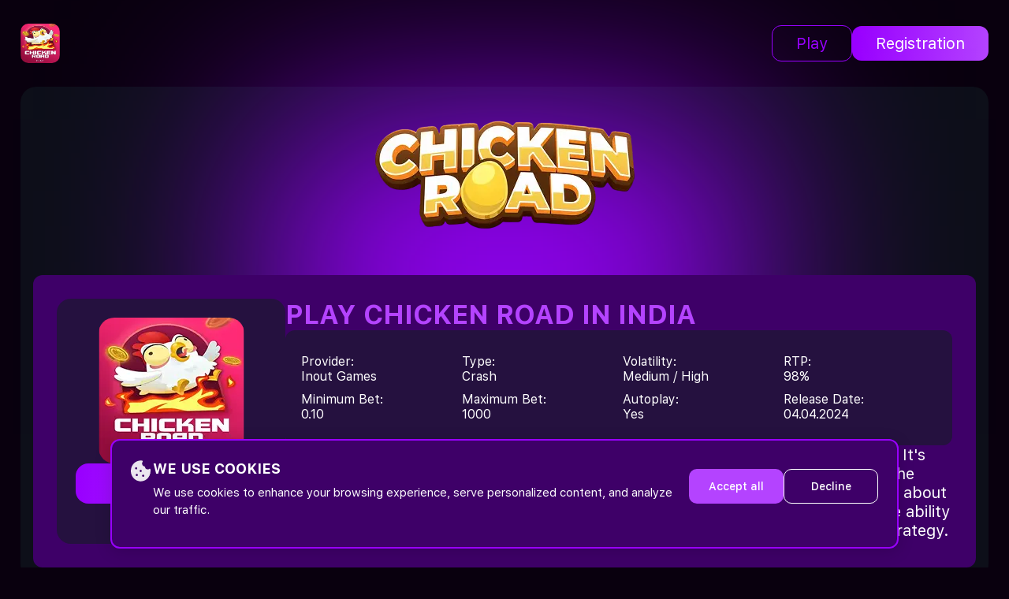

--- FILE ---
content_type: text/html; charset=UTF-8
request_url: https://iisfvirtual.in/
body_size: 9072
content:
<!DOCTYPE html><html lang="en" ><head><meta charset="UTF-8"><meta name="viewport" content="width=device-width, initial-scale=1.0"><title>Play Chicken Road in Indian Casinos | Win Real Money</title><meta name="description" content="Chicken Road is India’s trending crash casino game. Play for real money, cash out at the right time, and enjoy thrilling wins with safe deposits today."><meta name="google-site-verification" content="QKpGkRZ2gLpsHyMy231G_OAMCbTnT-7-Y7vN-Od4Dpc"><link href="https://iisfvirtual.in/en-in/" rel="canonical"><link href="https://iisfvirtual.in/" rel="alternate" hreflang="en"><link href="https://iisfvirtual.in/en-in/" rel="alternate" hreflang="en-IN">  <link rel="amphtml" href="https://iisfvirtual.in/?amp=1">  <link rel="icon" type="image/png" href="/favicon-96x96.png" sizes="96x96" /><link rel="shortcut icon" href="/favicon.ico" /><link rel="apple-touch-icon" sizes="180x180" href="/apple-touch-icon.png" /><link rel="manifest" href="/site.webmanifest" /><link rel="icon" type="image/png" sizes="16x16" href="/favicon-16x16.png"><link rel="icon" type="image/png" sizes="32x32" href="/favicon-32x32.png">  <link rel="stylesheet" href="/assets/css/app.min.css">  </head><body><header class="header"><div class="container"><div class="header__content"><div class="header__logo"><a href="/" class="header__logo_link"><img width="50" height="50" src="/images/banner-logo_1757343222_dhY4C2hu.webp " alt="Chicken Road"></a></div><input id="menu__toggle" type="checkbox" class="input__burger"/><label class="menu__btn" for="menu__toggle"><span></span></label><div class="menu__box"><div class="header__menu_btn"><a href="https://iisfvirtual.in/play" class="header__btn_play">Play</a><a href="https://iisfvirtual.in/play" class="header__btn_reg">Registration</a></div></div></div></div></header><main class="main"><section class="banner__section"><div class="container"><div class="banner__container"><div class="banner__logo"><img src="/images/hero-image_1757510699_bpQnvwRM.webp" alt="Chicken Road"></div><div class="banner__content"><div class="banner__image_box"><div class="header__logo"><a href="https://iisfvirtual.in/play" class="header__logo_link"><img src="/images/banner-logo_1757343222_dhY4C2hu.webp" alt="Chicken Road"></a></div><a class="banner__button" href="https://iisfvirtual.in/play">Play Now</a><div class="social__icon"><img src="/assets/images/ios.svg" alt="Chicken Road Ios"><img src="/assets/images/win.svg" alt="Chicken Road Windows"><img src="/assets/images/mac.svg" alt="Chicken Road Mac os"><img src="/assets/images/apk.svg" alt="Chicken Road Android"></div></div><div class="banner__text_box"><h1 class="banner__text_title">Play Chicken Road in India</h1><div class="banner__function_wrapper"><div class="banner__function_box"><div class="banner__function_item"><p class="function__name">Provider:</p><p class="function_var">Inout Games</p></div><div class="banner__function_item"><p class="function__name">Type:</p><p class="function_var">Crash</p></div><div class="banner__function_item"><p class="function__name">Volatility:</p><p class="function_var"> Medium / High </p></div><div class="banner__function_item"><p class="function__name">RTP:</p><p class="function_var">98%</p></div><div class="banner__function_item"><p class="function__name">Minimum Bet:</p><p class="function_var">0.10</p></div><div class="banner__function_item"><p class="function__name">Maximum Bet:</p><p class="function_var">1000</p></div><div class="banner__function_item"><p class="function__name">Autoplay:</p><p class="function_var"> Yes </p></div><div class="banner__function_item"><p class="function__name">Release Date:</p><p class="function_var">04.04.2024</p></div></div></div><p class="banner__text_content">Modern players have the opportunity to make several profitable bets at any time. It&#039;s enough to find a casino that offers a mobile version of gambling entertainment. The Chicken Road game is an excellent choice for Indian users who want to learn more about crash games. It features dynamic gameplay while maintaining simple controls. The ability to adjust the difficulty level allows real money play regardless of your preferred strategy.</p></div></div></div></div></section><section class="content__section"><div class="container"><div class="contecnt_wrapper"><h2>Chicken Road Game &mdash; What Makes It Interesting?</h2><img src="/images/ch2_1757343223_EujeXhAh.webp" alt="Chicken Road Game &amp;mdash; What Makes It Interesting?" title="Chicken Road Game &amp;mdash; What Makes It Interesting?" data-media-file-id="5" /><p>Chicken Road is a modern slot machine released by InOut Games studio in 2024. The game quickly gained popularity thanks to its interesting storyline. It revolves around a chicken that needs to cross the road. The player's task is to help the chicken achieve its goal. Each next step carries danger, but the player can stop at any moment and collect the current winnings. This allows for real influence on the gameplay, where the possible winnings depend on the player's actions.</p><p>The slot has many distinctive features that should be noted:</p><ul><li>Mobile device compatibility. Thanks to full compatibility with smartphones and tablets, players can place bets whenever convenient. You can use either the mobile version or the app for this.</li><li>Proven fairness of the slot. Provably Fair technology confirms that each round is unique and cannot be influenced externally. The slot machine has a random number generator that determines the duration of the next round.</li><li>Choice of suitable difficulty level. InOut Games studio has provided modes such as easy, medium, hard, or hardcore. Each directly affects the gameplay features, making each session unique.</li><li>Wide range of betting limits. Players can place bets even with a small bankroll. At the same time, the slot remains interesting for high rollers.</li></ul><p>All these features make the slot truly interesting for betting, regardless of which tactics the player chooses.</p><h2>How to Play Chicken Road Slot?</h2><img src="/images/chicken-road-2_1757509630_UKnhoYwt.webp" alt="How to Play Chicken Road Slot?" title="How to Play Chicken Road Slot?" data-media-file-id="34" /><p>To bet with real money, players need to complete several steps. The first is registration at an online casino. Since personal data will be required during the process, you should carefully study the available sites before registering. Preference should be given to reliable online casinos that have acquired a positive reputation among customers. Such sites offer safe payments without additional commission and provide customers with 24/7 support. Wide limits should be provided for transactions. The mobile version will allow you to continue playing anytime.</p><h2>How to Win at Chicken Road?</h2><img src="/images/chicken-road-game-max-prize_1757509631_QIpHapMf.webp" alt="How to Win at Chicken Road?" title="How to Win at Chicken Road?" data-media-file-id="36" /><p>Every player is interested in the possibility of hitting a really big jackpot while betting on the Chicken Road slot. Therefore, it's not surprising that users try to find interesting strategies that help increase their chances of winning. It's important to understand that slot machines don't guarantee winnings. Everything depends on luck and the current combination generated by the random number generator. Strategy is also not a panacea, but it helps better manage your bankroll and control your emotions during betting.</p><h3>Strategies and Tips for Beginner Players</h3><p>Strategies differ from each other in several ways. Some are more suitable for high rollers, while others can be used by beginner players. Therefore, choosing tactics should be done responsibly. It should correspond not only to the gambler's preferences but also to their financial capabilities. Using a strategy doesn't free the player from the need to follow responsible gaming rules. These help preserve winnings and the ability to continue playing later. Popular strategies include:</p><ul><li>Win accumulation tactics. This involves withdrawing part of winnings immediately after receiving them. The approach is interesting because it allows avoiding large losses during betting. It's enough to withdraw most winnings after each session. This method allows you to see real results of your bets and preserve them.</li><li>Martingale tactics. This is one of the most effective approaches to betting. The method provides a high level of control over your bankroll during play. To implement the strategy, the player needs to double the bet each time they win. It should be halved after each loss. This approach will help avoid serious losses in case of a long losing session.</li><li>Bet doubling tactics. If a player aims to get the largest possible jackpot, they can use the bet doubling method. The approach involves doubling each subsequent bet. As a result, the session can lead to serious winnings if the player has enough funds to maintain the progression.</li></ul><p>Before applying a new tactic, a reasonable solution would be to study its features, for which the demo version is perfect.</p><h2>Chicken Road Gameplay Demo</h2><img src="/images/chicken-road-game-settings_1757509631_jXxgO39r.webp" alt="Chicken Road Gameplay Demo" title="Chicken Road Gameplay Demo" data-media-file-id="37" /><p>Slot machines found in online casinos almost always come with a demo mode. This feature has made them very popular among beginners. No need to risk your own funds, fearing to lose them due to not knowing the rules or mechanics. The demo version of Chicken Road, at first glance, doesn't differ from the paid version.</p><p>Players still need to place bets and choose difficulty levels, but free credits are used for playing. This characteristic feature made demo mode safe. Credits have no real value. Therefore, a player can lose all funds from the demo account, which won't affect their financial situation. However, it's important to remember that winning through betting in this mode will be impossible. Getting real winnings or wagering bonuses earned at online casinos will only be possible in the paid version of the slot.</p><h3>Why Start with Chicken Road Demo?</h3><p>Choosing the demo version of the slot is justified for several reasons. It should be noted that this version allows learning more about how online casinos work. Players can ensure reliable site operation or check connection stability when playing in the app. Demo mode is used by many players for practice. It's especially valuable if a player took a long break from betting and doesn't want to risk funds because they forgot all the mechanics. Demo version is also perfect for simply having a good time at the casino without depositing funds.</p><h2>Play Chicken Road for Real Money</h2><img src="/images/chicken-road-provably-fair_1757509632_Hno2nNgl.webp" alt="Play Chicken Road for Real Money" title="Play Chicken Road for Real Money" data-media-file-id="38" /><p>Every player wants complete confidence that betting will occur in a safe mode. This requires attention to every important step, from finding a casino to conducting payment operations. Legal aspects are as important as having a well-designed bonus system. Player safety while betting at online casinos largely depends on having a license. It's the best confirmation that players' rights will be reliably protected.</p><p>If a site has an excellent reputation among customers, then registration will be a rational decision for Indian users. You can create an account completely free using a smartphone or laptop. With their help, you can subsequently top up your balance to proceed directly to betting.</p><h3>How to Register at an Online Casino?</h3><p>Registration at online casinos is only relevant for adult users. In most cases, the procedure takes only a few minutes. Registration at a casino with an official license is a completely safe process. Such sites use the most modern security systems that eliminate the risk of losing personal data. All payment operations on such sites are protected from fraudsters or information loss. You can start playing immediately after registration, which looks as follows:</p><ul><li>fill out the standard form on the official website;</li><li>use the welcome bonus;</li><li>agree to the casino rules.</li></ul><p>Successful registration allows you to evaluate the advantages of the gaming site's bonus system. Activate the bonus to have even more opportunities to continue playing.</p><h3>How to Log into the Casino?</h3><p>The player's created account will allow them to start betting using payment systems from their personal account. However, the gambler will need to authorize first, for which you need to:</p><ul><li>select the login tab;</li><li>enter username and password;</li><li>confirm authorization.</li></ul><p>Successful casino login will allow you to familiarize yourself with the personal account functionality. Here you can check your current balance or active bonus offers. The mobile app will let you know about fresh bonuses among the first. If a player has authorization difficulties, there's an option to recover the password in the login section. You need to specify the email chosen for registration and then follow the instructions.</p><h3>How to Top Up Your Balance in Chicken Road?</h3><p>Depositing funds allows you to proceed directly to real money betting. Online casinos usually recommend making safe payments using the same systems, which will significantly speed up the entire process. For Indian players, bank cards (MC + Visa), PayPal, bank transfers are usually available for deposits. You can also use cryptocurrencies to make account funding more confidential. The deposit process looks like this:</p><ul><li>log into your chosen casino account;</li><li>select payment method and specify amount;</li><li>follow instructions;</li><li>send funds to balance.</li></ul><p>Before confirming payment, it's recommended to double-check the correctness of entered information. The deposit will be credited within 10 minutes after sending funds. The entire transaction process is completely safe.</p><h3>How to Cash Out Funds at the Casino?</h3><p>To withdraw funds at an online casino, the user's account must have a sufficient amount exceeding the minimum limit. Also, fund withdrawal will be impossible if the player hasn't completed account verification. This action needs to be performed only once. Verification is necessary to confirm the user's identity and age. Identity confirmation helps protect the personal account from hacking. Safe withdrawal can be performed as follows:</p><ul><li>log into account and select payment section;</li><li>specify transaction amount;</li><li>fill in banking details;</li><li>send payment for processing.</li></ul><p>In most cases, winning payout requires only a few hours. Players can check the current transaction status in their personal account at any time.</p><h2>Is Chicken Road Slot Legal in India?</h2><img src="/images/chicken-road-slot_1757509632_DZWhZ6I3.webp" alt="Is Chicken Road Slot Legal in India?" title="Is Chicken Road Slot Legal in India?" data-media-file-id="39" /><p>Many players are interested in safety during betting on the Chicken Road slot. It's important to understand that the game is released by a well-known provider who has acquired an excellent reputation among users. Therefore, there are no doubts about the slot's execution quality. It has a random number generator responsible for gameplay fairness. However, for betting, you should choose only verified casinos operating under license. Such sites have many positive reviews, allowing you not to worry about service quality and prompt payment processing.</p><h2>What are the Advantages and Disadvantages of Chicken Road?</h2><img src="/images/chiken-road-gif-872x490_1757509633_gmxmuMs0.webp" alt="What are the Advantages and Disadvantages of Chicken Road?" title="What are the Advantages and Disadvantages of Chicken Road?" data-media-file-id="40" /><p>When studying the slot, players pay close attention to the game's strengths. First of all, this is the possibility of getting a really big jackpot, as well as having several difficulty levels. However, it's recommended to also pay attention to some disadvantages that any gambling game has.</p><table><tbody><tr><td><p>Advantages</p></td><td><p>Disadvantages</p></td></tr><tr><td><p>Works on mobile devices</p></td><td><p>No bonus round</p></td></tr><tr><td><p>High graphics quality</p></td><td><p>No additional multipliers</p></td></tr><tr><td><p>High coefficients</p></td><td>&nbsp;</td></tr><tr><td><p>Fast loading</p></td><td>&nbsp;</td></tr><tr><td><p>Minimal traffic consumption</p></td><td>&nbsp;</td></tr></tbody></table><p>As you can see, the slot's disadvantages are typical for the crash games category. However, its advantages make the game a rational choice.</p><h2>Responsible Gaming</h2><p>During betting, it's very important to remember how harmful emotions can be. Therefore, players should always try to control them to get the best results. This is facilitated by applying responsible gaming rules. They are aimed at improving bankroll control, without which it's impossible to achieve truly high results during betting. The main rules of responsible gaming can be described as follows:</p><ul><li>play only with a normal emotional background;</li><li>bet only free funds, not borrowed money;</li><li>play exclusively according to your chosen strategy;</li><li>set limits on bets and sessions;</li><li>take regular breaks between sessions;</li><li>don't let gaming become the main part of life.</li></ul><p>If it becomes difficult for a player to follow these simple rules, the best solution is to take a break from gaming. Built-in self-control elements in online casinos make controlling the gaming process simpler.</p><h2>What to Remember About Chicken Road?</h2><p>The Chicken Road slot can provide many bright evenings. This is facilitated by its high technical parameters laid down by the provider. Also worth noting is the high dynamics of gameplay. Rounds don't drag on, and players can stop them at any moment. You can also play on mobile devices, which is especially important for active users. Now nothing will prevent you from continuing the game from any location where you can connect to the internet. In addition to money betting, players can use the free mode to get bright impressions without risk to their bankroll.</p></div></div></section><section class="faq__section"><div class="container"><div class="faq__content"><h2>Frequently Asked Questions about Chicken Road</h2><div class="faq_content"><div class="faq__box"><h3 class="accordion">Can you play with rupees in Chicken Road slot?<span><img src="/assets/images/arrow.svg"></span></h3><div class="panel"><p class="faq_answer">Yes, the slot allows using Indian rupees for real money betting. In free mode, you&#039;ll play with credits.</p></div></div><div class="faq__box"><h3 class="accordion">Is a free version available in Chicken Road?<span><img src="/assets/images/arrow.svg"></span></h3><div class="panel"><p class="faq_answer">Provider InOut Games has provided the possibility of betting in free mode. It allows testing various strategies, choosing the most effective one for yourself.</p></div></div><div class="faq__box"><h3 class="accordion">What difficulty levels are provided in the game?<span><img src="/assets/images/arrow.svg"></span></h3><div class="panel"><p class="faq_answer">Before starting to bet, players can use the difficulty level switch, choosing easy, medium, hard, or hardcore mode.</p></div></div><div class="faq__box"><h3 class="accordion">Is Chicken Road a legal game?<span><img src="/assets/images/arrow.svg"></span></h3><div class="panel"><p class="faq_answer">The slot operates according to a random number generator, so there&#039;s no doubt about its fairness. However, it&#039;s important to choose a casino whose honesty you won&#039;t have to doubt.</p></div></div><div class="faq__box"><h3 class="accordion">What platforms are available for betting in Chicken Road?<span><img src="/assets/images/arrow.svg"></span></h3><div class="panel"><p class="faq_answer">For playing, you can use not only a laptop but also a smartphone. For the latter, you can choose an app or mobile version.</p></div></div></div></div></div></section><section class="expert__section"><div class="container"><div class="expert__content"><p class="expert__name">Priya Sharma</p><div class="expert__work">Content Writer</div><div class="expert__contacts"><a href="https://iisfvirtual.in/play" class="expert__contacts_link"><img src="/assets/images/x-soc.svg" alt="x social"></a><a href="https://iisfvirtual.in/play" class="expert__contacts_link"><img src="/assets/images/facebook.svg" alt="facebook"></a><a href="https://iisfvirtual.in/play" class="expert__contacts_link"><img src="/assets/images/link.svg" alt="linkedIn"></a></div><p class="expert__info">Priya Sharma is a content creator from India focused on online casino trends and mobile gaming. With years of experience in digital entertainment, she writes clear and engaging reviews of titles such as Chicken Road. Priya’s goal is to guide players toward informed decisions while keeping gaming fun and responsible.</p></div></div></section></main><footer class="footer"><div class="container"><div class="footer__content"><div class="footer__image_content"><img src="/assets/images/18.webp" alt="18+"><img src="/assets/images/gambl-com.webp" alt="gambl.com"><img src="/assets/images/mga.webp" alt="mga"><img src="/assets/images/bga.webp" alt="bga"><img src="/assets/images/gam-stop.webp" alt="gam-stop"><img src="/assets/images/cam-care.webp" alt="cam-care"></div><p class="footer__disclamer">Gambling information portal. Gambling can be addictive. Play responsibly. This website is for informational purposes only and does not promote gambling. Copyright © 2025</p></div></div></footer> <div class="cookie-banner" id="cookie-banner" role="dialog" aria-labelledby="cookie-banner-title" aria-describedby="cookie-banner-text"><div class="cookie-banner__container"><div class="cookie-banner__icon"><svg width="25" height="27" viewBox="0 0 36 38" fill="none" xmlns="http://www.w3.org/2000/svg"><path d="M17.9974 9.04415e-06C14.3251 0.000567162 10.7407 1.18677 7.72545 3.39942C4.71015 5.61208 2.40816 8.74532 1.12838 12.3787C-0.151394 16.012 -0.347714 19.9717 0.565768 23.7262C1.47925 27.4807 3.45882 30.8505 6.23884 33.3833C9.01885 35.9161 12.4663 37.4907 16.1185 37.8959C19.7707 38.3011 23.453 37.5174 26.6711 35.6501C29.8893 33.7827 32.4893 30.921 34.1224 27.449C35.7554 23.977 36.3433 20.0608 35.8071 16.226C35.7755 15.9969 35.689 15.7802 35.5557 15.5964C35.4224 15.4126 35.2467 15.2678 35.0454 15.1759C34.8442 15.0839 34.624 15.0479 34.4058 15.0711C34.1876 15.0943 33.9786 15.1761 33.7988 15.3086C33.0938 15.8281 32.2767 16.1528 31.4221 16.253C30.5675 16.3531 29.7028 16.2255 28.907 15.8818C28.1113 15.538 27.4098 14.9892 26.8669 14.2854C26.3239 13.5817 25.9568 12.7455 25.7991 11.8533C25.7514 11.5835 25.6273 11.3353 25.4432 11.1415C25.2591 10.9476 25.0237 10.8173 24.768 10.7676C23.9219 10.6015 23.1288 10.214 22.4614 9.64055C21.794 9.06709 21.2736 8.32602 20.9479 7.48523C20.6222 6.64444 20.5015 5.73081 20.597 4.82805C20.6925 3.92528 21.0011 3.06225 21.4945 2.31801C21.6195 2.12823 21.6964 1.90793 21.7181 1.67798C21.7398 1.44803 21.7054 1.21605 21.6184 1.00401C21.5313 0.791976 21.3945 0.606914 21.2207 0.466363C21.0469 0.325812 20.842 0.234426 20.6254 0.200866C19.7552 0.0662354 18.8769 -0.000896741 17.9974 9.04415e-06ZM17.9974 21.0357C17.4859 21.0357 16.9954 20.8212 16.6337 20.4395C16.272 20.0577 16.0688 19.5399 16.0688 19C16.0688 18.4601 16.272 17.9423 16.6337 17.5605C16.9954 17.1788 17.4859 16.9643 17.9974 16.9643C18.5089 16.9643 18.9994 17.1788 19.3611 17.5605C19.7228 17.9423 19.926 18.4601 19.926 19C19.926 19.5399 19.7228 20.0577 19.3611 20.4395C18.9994 20.8212 18.5089 21.0357 17.9974 21.0357ZM12.8545 26.4643C12.8545 27.0042 12.6514 27.522 12.2897 27.9037C11.928 28.2855 11.4375 28.5 10.926 28.5C10.4145 28.5 9.92395 28.2855 9.56227 27.9037C9.20059 27.522 8.99741 27.0042 8.99741 26.4643C8.99741 25.9244 9.20059 25.4066 9.56227 25.0248C9.92395 24.643 10.4145 24.4286 10.926 24.4286C11.4375 24.4286 11.928 24.643 12.2897 25.0248C12.6514 25.4066 12.8545 25.9244 12.8545 26.4643ZM9.64026 16.2857C9.387 16.2857 9.13622 16.2331 8.90223 16.1308C8.66825 16.0285 8.45564 15.8785 8.27656 15.6895C8.09747 15.5004 7.95542 15.276 7.8585 15.029C7.76158 14.782 7.71169 14.5173 7.71169 14.25C7.71169 13.9827 7.76158 13.7179 7.8585 13.471C7.95542 13.224 8.09747 12.9996 8.27656 12.8105C8.45564 12.6215 8.66825 12.4715 8.90223 12.3692C9.13622 12.2669 9.387 12.2143 9.64026 12.2143C10.1518 12.2143 10.6423 12.4288 11.004 12.8105C11.3656 13.1923 11.5688 13.7101 11.5688 14.25C11.5688 14.7899 11.3656 15.3077 11.004 15.6895C10.6423 16.0712 10.1518 16.2857 9.64026 16.2857ZM24.426 27.8214C24.426 28.3613 24.2228 28.8791 23.8611 29.2609C23.4994 29.6427 23.0089 29.8571 22.4974 29.8571C21.9859 29.8571 21.4954 29.6427 21.1337 29.2609C20.772 28.8791 20.5688 28.3613 20.5688 27.8214C20.5688 27.2815 20.772 26.7637 21.1337 26.382C21.4954 26.0002 21.9859 25.7857 22.4974 25.7857C23.0089 25.7857 23.4994 26.0002 23.8611 26.382C24.2228 26.7637 24.426 27.2815 24.426 27.8214Z" fill="white"/></svg></div><div class="cookie-banner__content"><h3 class="cookie-banner__title" id="cookie-banner-title"> We use cookies </h3><p class="cookie-banner__description" id="cookie-banner-text"> We use cookies to enhance your browsing experience, serve personalized content, and analyze our traffic. </p></div><div class="cookie-banner__actions"><button type="button" class="cookie-banner__button cookie-banner__button--accept" id="cookie-accept-btn" data-consent="accept"> Accept all </button><button type="button" class="cookie-banner__button cookie-banner__button--decline" id="cookie-decline-btn" data-consent="decline"> Decline </button></div></div></div>   <script src="/assets/js/app.min.js"></script> <script defer src="https://static.cloudflareinsights.com/beacon.min.js/vcd15cbe7772f49c399c6a5babf22c1241717689176015" integrity="sha512-ZpsOmlRQV6y907TI0dKBHq9Md29nnaEIPlkf84rnaERnq6zvWvPUqr2ft8M1aS28oN72PdrCzSjY4U6VaAw1EQ==" data-cf-beacon='{"version":"2024.11.0","token":"66bf689ae0e04dfe99be0c465297fc3d","r":1,"server_timing":{"name":{"cfCacheStatus":true,"cfEdge":true,"cfExtPri":true,"cfL4":true,"cfOrigin":true,"cfSpeedBrain":true},"location_startswith":null}}' crossorigin="anonymous"></script>
</body></html>

--- FILE ---
content_type: text/css
request_url: https://iisfvirtual.in/assets/css/app.min.css
body_size: 4868
content:
:root{--color-1:#9900FF;--color-2:#B443FF;--color-3:#3e0068;--color-4:#25113f;--bg-color:#09000E;--light-color:#FFFFFF;--dark-color:#000000}@font-face{font-family:'SF Pro Text';src:url(../fonts/SFProText-Regular.eot);src:url('../fonts/SFProText-Regular.eot?#iefix') format('embedded-opentype'),url(../fonts/SFProText-Regular.woff2) format('woff2'),url(../fonts/SFProText-Regular.woff) format('woff'),url(../fonts/SFProText-Regular.ttf) format('truetype');font-weight:400;font-style:normal;font-display:swap}@font-face{font-family:'SF Pro Text';src:url(../fonts/SFProText-Bold.eot);src:url('../fonts/SFProText-Bold.eot?#iefix') format('embedded-opentype'),url(../fonts/SFProText-Bold.woff2) format('woff2'),url(../fonts/SFProText-Bold.woff) format('woff'),url(../fonts/SFProText-Bold.ttf) format('truetype');font-weight:700;font-style:normal;font-display:swap}@font-face{font-family:'SF Pro Text';src:url(../fonts/SFProText-Medium.eot);src:url('../fonts/SFProText-Medium.eot?#iefix') format('embedded-opentype'),url(../fonts/SFProText-Medium.woff2) format('woff2'),url(../fonts/SFProText-Medium.woff) format('woff'),url(../fonts/SFProText-Medium.ttf) format('truetype');font-weight:500;font-style:normal;font-display:swap}:root{--h-color:var(--color-2);--accent-text-color:var(--color-2);--link-color:var(--light-color);--text-color:var(--light-color);--current-link-color:var(--color-1);--button-color:linear-gradient(92.58deg, var(--color-1) 2.15%, var(--color-2) 100%);--content-bg-color:var(--color-4);--banner-container-bg-color:rgba(16, 27, 34, 0.58);--banner-bg-color:rgba(65, 47, 91, 1);--decore-line-color:rgba(255, 255, 255, 0.05);--bg-blur-color:var(--color-1);--bg-card-color:rgba(255, 255, 255, 0.13);--thead-bg-color:var(--color-1);--td-first-bg-color:rgba(31, 23, 49, 1);--thead-second-bg-color:rgba(39, 30, 59, 1);--autor-work-color:rgba(141, 141, 141, 1);--scrollbar-bg:rgba(91, 91, 95, 1);--scrollbar-track:rgba(249, 249, 253, 1);--border-color:rgba(204, 204, 204, 1);--menu-item-color:rgba(51, 51, 51, 1);--menu-hover-color:rgba(207, 216, 220, 1);--warning-color:rgba(255, 204, 0, 1);--error-color:rgba(139, 0, 0, 1);--gold-color:rgba(255, 215, 0, 1);--shadow-light:rgba(0, 0, 0, 0.1);--shadow-medium:rgba(0, 0, 0, 0.2);--transparent:transparent}*::-webkit-scrollbar{width:10px;background-color:var(--scrollbar-bg)}*::-webkit-scrollbar-thumb{border-radius:10px;background-color:var(--dark-color);border:1px solid var(--border-color)}*::-webkit-scrollbar-track{-webkit-box-shadow:inset 0 0 6px var(--shadow-medium);border-radius:10px;background-color:var(--scrollbar-track)}*{padding:0;margin:0;border:0}*,*:before,*:after{-moz-box-sizing:border-box;-webkit-box-sizing:border-box;box-sizing:border-box}:focus,:active{outline:none}a:focus,a:active{outline:none}nav,footer,header,aside{display:block}html,body{height:100%;width:100%;font-size:100%;line-height:1.2;font-size:20px;-ms-text-size-adjust:100%;-moz-text-size-adjust:100%;-webkit-text-size-adjust:100%;background-color:var(--bg-color);color:var(--text-color);font-family:'SF Pro Text';overflow-x:hidden}input,button,textarea{font-family:inherit}input::-ms-clear{display:none}button{cursor:pointer}button::-moz-focus-inner{padding:0;border:0}a,a:visited{text-decoration:none}a:hover{text-decoration:none}ul li{list-style:none}img{vertical-align:top}h1,h2,h3,h4,h5,h6{font-size:inherit;font-weight:700;color:var(--h-color);text-transform:uppercase}h1{font-size:34px}h2{font-size:32px;margin:24px 0 18px}h3{font-size:30px;margin:24px 0 18px}h4{font-size:28px;margin:24px 0 18px}h5{font-size:26px;margin:24px 0 18px}h6{font-size:24px;margin:24px 0 18px}.container{width:100%;max-width:1254px;margin:0 auto;padding:0 13px;position:relative}section{margin:80px 0}.header{padding:30px 0;position:relative}.menu__box{display:flex;gap:30px}.header__logo img{border-radius:10px}.header__content{display:flex;justify-content:space-between}.header__menu_box{display:flex;gap:20px;align-items:center}.header__menu_link{text-transform:uppercase;font-size:16px;color:var(--link-color)}a.current__item{color:var(--current-link-color)}.header__menu_btn{display:flex;gap:10px;align-items:center}.header__btn_play{color:var(--current-link-color);border:1px solid;border-radius:12px;padding:10px 30px}.header__btn_reg{background:var(--button-color);border-radius:12px;padding:10px 30px;color:var(--link-color)}.menu__btn,.input__burger{display:none}@media(max-width:992px){#menu__toggle{opacity:0}.menu__btn{display:flex;align-items:center;position:absolute;top:10px;right:20px;width:30px;height:30px;cursor:pointer;z-index:1}.menu__btn>span,.menu__btn>span::before,.menu__btn>span::after{display:block;position:absolute;width:100%;height:3px;background:var(--button-color)}.menu__btn>span::before{content:'';top:-8px}.menu__btn>span::after{content:'';top:8px}.menu__box{z-index:5;display:flex;position:fixed;visibility:hidden;top:-150%;left:5%;width:90%;height:350px;margin:0;padding:30px 0;list-style:none;text-align:center;background:var(--td-first-bg-color);box-shadow:1px 0 6px var(--shadow-medium);align-items:center;flex-direction:column;justify-content:flex-start;gap:20px}.header__menu_box,.header__menu_btn{flex-direction:column}.menu__box li{width:90%;padding:10px 0;border-radius:5px}.menu__box li a{color:var(--error-color)}.menu__item{display:block;padding:12px 24px;color:var(--menu-item-color);font-family:'Roboto',sans-serif;font-size:20px;font-weight:600;text-decoration:none}.menu__item:hover{background-color:var(--menu-hover-color)}#menu__toggle:checked~.menu__btn>span{transform:rotate(45deg)}#menu__toggle:checked~.menu__btn>span::before{top:0;transform:rotate(0)}#menu__toggle:checked~.menu__btn>span::after{top:0;transform:rotate(90deg)}#menu__toggle:checked~.menu__box{visibility:visible;top:90px}.menu__btn>span,.menu__btn>span::before,.menu__btn>span::after{transition-duration:.25s}.menu__box{transition-duration:.25s}.menu__item{transition-duration:.25s}.header__button{margin-right:60px}.current_page_item{background-color:var(--warning-color)}.footer__nav_menu .current_page_item{background-color:var(--transparent)}}.banner__section{margin-top:0}.banner__container{background:var(--banner-container-bg-color);padding:16px;border-radius:20px}.banner__content{background:var(--color-3);width:100%;border-radius:12px;padding:30px;display:flex;gap:24px;position:relative}.banner__logo{display:flex;justify-content:center;margin:25px 0 50px 0}.banner__logo img{position:relative;z-index:1}.banner__logo::after{content:'';background:var(--bg-blur-color);display:block;position:absolute;width:600px;height:400px;filter:blur(310px);z-index:0}.banner__image_box{display:flex;flex-direction:column;gap:26px;max-width:290px;width:100%;flex:1 0 290px;align-items:center;background-color:var(--content-bg-color);border-radius:18px;padding:24px;height:fit-content}.banner__image_box img{max-width:185px;width:100%;border-radius:20px}.social__icon img{border-radius:0}.banner__button{background:var(--button-color);color:var(--link-color);font-size:16px;font-weight:500;width:100%;display:flex;align-items:center;justify-content:center;padding:16px 0;border-radius:16px}.social__icon{display:flex;gap:30px}.banner__function_box{display:grid;padding:10px 0;grid-template:1fr / 1fr 1fr 1fr 1fr;gap:10px}.banner__function_wrapper{background:var(--content-bg-color);border-radius:12px;padding:20px;font-size:16px}.banner__function_wrapper .banner__function_box:not(:first-child){border-top:1px solid var(--decore-line-color)}.banner__function_item{width:100%}.banner__text_box{display:flex;flex-direction:column;gap:20px}.card__title{text-align:center;margin-bottom:35px;position:relative}.card__title::after{content:'';background:var(--bg-blur-color);display:block;position:absolute;width:600px;height:400px;filter:blur(310px);z-index:0;left:25%}.card__wrapper{display:flex;gap:15px;position:relative;margin-top:50px}.card__box{max-width:300px;width:100%;position:relative;background:var(--content-bg-color);border-radius:20px;padding:50px 10px 20px;display:flex;flex-direction:column;gap:20px}.card__num{position:absolute;top:-28px;left:40%;width:57px;height:57px;background-color:var(--bg-card-color);display:flex;align-items:center;justify-content:center;border-radius:100%}.card__text{max-width:870px;text-align:center;margin:0 auto;position:relative}.card__image_wrapper{background:var(--bg-card-color);border-radius:12px;padding:12px 0}.card__image_wrapper img{width:100%;height:85px}.card__name{font-size:24px;text-align:center}.card__bonus{color:var(--accent-text-color);font-size:16px;border:1px solid;border-radius:12px;padding:12px 20px;display:flex;gap:10px;align-items:center;justify-content:center}.card__star_box{display:flex;gap:10px;align-items:center;justify-content:center}.card__button{color:var(--link-color);background:var(--button-color);font-weight:500;font-size:16px;display:flex;justify-content:center;padding:10px 0;border-radius:16px}.recens__button{color:var(--link-color);font-weight:500;font-size:16px;text-align:center;text-decoration:underline}.contecnt_wrapper{background:var(--content-bg-color);padding:16px;border-radius:20px}.contecnt_wrapper table{width:100%;border-collapse:collapse;margin:20px 0;box-shadow:0 2px 5px var(--shadow-light)}.contecnt_wrapper tr,td{padding:8px;text-align:left}.contecnt_wrapper th{background:var(--thead-bg-color)}.contecnt_wrapper th:first-child{border-radius:20px 0 0 20px}.contecnt_wrapper th:last-child{border-radius:0 20px 20px 0}.contecnt_wrapper tr td:nth-child(even){background:var(--thead-second-bg-color);border-radius:20px}.contecnt_wrapper table tbody tr{display:grid;grid-template:1fr / 1fr 1fr}.contecnt_wrapper table tbody tr:not(:first-child){background:var(--td-first-bg-color);border-radius:20px}.contecnt_wrapper table tbody tr:first-child{background:var(--thead-bg-color);border-radius:20px}.contecnt_wrapper table tbody tr:first-child td:nth-child(even){background-color:var(--transparent)}.contecnt_wrapper table tbody tr:not(:last-child){margin-bottom:8px}.contecnt_wrapper img{width:100%;max-width:100%;margin-top:20px;border-radius:20px}.contecnt_wrapper p,.contecnt_wrapper ul,.contecnt_wrapper ol{margin:12px 0}.contecnt_wrapper table p{margin:0}.contecnt_wrapper ul li{margin:8px 0 8px 20px;list-style:disc}.contecnt_wrapper ol li{margin:8px 0 8px 20px}.faq__content{background:var(--content-bg-color);border-radius:20px;padding:30px}.faq__content h2{text-align:center;font-size:44px}.faq_content{display:flex;flex-direction:column;gap:15px}.accordion{cursor:pointer;padding:20px 20px 20px 45px;width:100%;border:none;text-align:left;outline:none;font-size:16px;font-weight:400;transition:0.4s;display:flex;justify-content:space-between;align-items:center;gap:30px;position:relative;margin:0;border-radius:16px}h3.accordion{color:var(--text-color)}.accordion span{position:absolute;display:flex;align-items:center;justify-content:center;top:25px;right:25px;width:14px;height:14px}.accordion span img{transition:ease all .3s}.accordion.activeted span img{transform:rotate(180deg)}.accordion:hover{background-color:var(--bg-card-color)}.activeted{background-color:var(--bg-blur-color);border-radius:20px 20px 0 0}.panel{padding:0 18px;background-color:var(--bg-blur-color);max-height:0;overflow:hidden;transition:max-height 0.2s ease-out;border-radius:0 0 20px 20px}.accordion.activeted+.panel{padding:5px 18px}.faq_answer{padding:5px 5px 5px 30px}.expert__image{width:230px;height:230px;margin:0 auto;padding:20px;border-radius:20px;background:var(--color-4)}.expert__image img{width:100%;height:100%;border-radius:20px}.expert__name{font-size:48px;text-transform:uppercase;font-weight:500;text-align:center;margin:50px 0 20px 0}.expert__work{font-size:24px;text-transform:uppercase;font-weight:500;text-align:center;color:var(--autor-work-color)}.expert__contacts{display:flex;justify-content:center;gap:36px}.expert__contacts_link{display:flex;width:48px;height:48px;align-items:center;justify-content:center;background:var(--button-color);padding:8px;border-radius:4px;margin:40px 0}.expert__contacts_link img{width:100%;height:100%}.expert__info{text-align:center;max-width:940px;margin:0 auto}.footer{background:var(--content-bg-color);margin-top:120px}.footer__content{padding:16px 0}.footer__image_content{display:flex;align-items:center;justify-content:space-between;flex-wrap:wrap;padding:20px 0;border-bottom:1px solid var(--decore-line-color)}.footer__nav{padding:30px 0;border-bottom:1px solid var(--decore-line-color);display:flex;gap:50px}.footer__link{color:var(--light-color)}.footer__disclamer{padding-top:30px;font-size:16px;font-weight:500;color:var(--autor-work-color)}.errore__title{font-size:calc(200px + (120 + 200 * 0.7) * ((100vw - 768px) / 1280 ));text-align:center;line-height:1}.errore__subtitle{font-size:calc(22px + 36 * (100vw / 1280));text-align:center;margin:0 0 30px 0;line-height:1}.errore__button_box{display:flex;align-items:center;justify-content:center;gap:40px}.reviews{display:flex;flex-wrap:wrap;gap:20px;margin-top:40px}.review-card{display:flex;flex-direction:column;background:var(--content-bg-color);border:1px solid var(--decore-line-color);border-radius:8px;padding:20px;flex:1 1 calc(50% - 40px);box-sizing:border-box}.review-header{display:flex;align-items:center;margin-bottom:15px}.review-meta{flex:1}.review-title{font-size:18px;margin:0 0 5px}.review-author{font-size:14px;margin:0 0 10px}.review-rating .star{font-size:16px}.review-rating .star.filled{color:var(--gold-color)}.review-body{font-size:16px;margin-bottom:15px}.review-footer{text-align:right;margin-top:auto}.review-date{font-size:14px}@media(min-width:1300px){.errore__title{font-size:360px}.errore__subtitle{font-size:80px}}@media(max-width:1100px){.banner__function_box{grid-template:1fr / 1fr 1fr 1fr}.card__wrapper{display:grid;grid-template:1fr / 1fr 1fr;justify-items:center;gap:40px}.contecnt_wrapper table{width:100%;display:block;overflow-x:scroll;overflow-y:auto;scrollbar-color:var(--banner-bg-color) var(--thead-bg-color)}.contecnt_wrapper table tbody{width:1100px;display:block}.review-card{flex:1 1 calc(50% - 40px)}}@media(max-width:992px){.banner__content{flex-direction:column;align-items:center}.banner__image_box{flex:1 1 100%;width:100%}h1{font-size:30px}h2{font-size:28px}h3{font-size:24px}html,body{font-size:18px}.faq__content{padding:20px}.accordion{padding:20px 55px 20px 20px}.accordion span{right:15px}.faq_answer{padding:5px}}@media(max-width:768px){.banner__function_box{grid-template:1fr / 1fr 1fr}.card__wrapper{grid-template:1fr / 1fr}.footer{margin:0}.section{margin:40px 0}.accordion span{top:40%}.footer__nav{flex-direction:column}.errore__title{font-size:calc(80px + (120 + 120 * 0.7) * ((100vw - 320px) / 768 ));text-align:center}.review-card{flex:1 1 100%}}@media(max-width:492px){.banner__function_box{gap:15px}.banner__container{padding:8px}.banner__content{padding:10px}h1{font-size:28px}h2{font-size:24px}h3{font-size:20px}html,body{font-size:16px}.banner__logo img{width:100%}.expert__name{font-size:28px}.expert__work{font-size:18px}.expert__contacts_link{width:36px;height:36px;margin:28px 0}.expert__image{width:180px;height:180px}.errore__button_box{flex-direction:column;gap:20px}}.cookie-banner{position:fixed;bottom:20px;left:50%;transform:translateX(-50%);z-index:9999;background:var(--color-3);-webkit-backdrop-filter:blur(8px);backdrop-filter:blur(8px);color:#fff;border:2px solid var(--color-1);padding:20px;border-radius:12px;box-shadow:0 4px 20px rgb(0 0 0 / .15);max-width:900px;width:calc(100vw - 40px);opacity:0;visibility:hidden;transition:all 0.3s cubic-bezier(.4,0,.2,1)}.cookie-banner:not([hidden]){opacity:1;visibility:visible}@media screen and (min-width:1200px){.cookie-banner{max-width:1000px;padding:24px;bottom:24px}}@media screen and (max-width:1199px) and (min-width:992px){.cookie-banner{max-width:850px;padding:20px}}@media screen and (max-width:991px) and (min-width:768px){.cookie-banner{max-width:700px;padding:18px;width:calc(100vw - 60px)}}@media screen and (max-width:767px) and (min-width:480px){.cookie-banner{bottom:16px;padding:16px;width:calc(100vw - 32px);max-width:none;border-radius:10px}}@media screen and (max-width:479px) and (min-width:375px){.cookie-banner{bottom:12px;padding:14px;width:calc(100vw - 24px);border-radius:8px}}@media screen and (max-width:374px){.cookie-banner{bottom:8px;padding:12px;width:calc(100vw - 16px);border-radius:6px;border-width:1px}}@media screen and (max-height:500px) and (orientation:landscape){.cookie-banner{bottom:8px;padding:8px 12px;max-height:calc(100vh - 16px);overflow-y:auto}}.cookie-banner__container{display:flex;align-items:flex-start;gap:16px}@media screen and (min-width:1200px){.cookie-banner__container{gap:20px}}@media screen and (max-width:991px) and (min-width:768px){.cookie-banner__container{gap:14px}}@media screen and (max-width:767px) and (min-width:480px){.cookie-banner__container{gap:12px}}@media screen and (max-width:479px){.cookie-banner__container{gap:8px;flex-wrap:wrap}}@media screen and (max-width:320px){.cookie-banner__container{flex-direction:column;gap:8px;align-items:stretch}}@media screen and (max-height:500px) and (orientation:landscape){.cookie-banner__container{gap:8px;align-items:center}}.cookie-banner__icon{flex-shrink:0;width:24px;height:24px;color:#fff;opacity:.9;margin-top:1px}@media screen and (min-width:1200px){.cookie-banner__icon{width:28px;height:28px}}@media screen and (max-width:767px){.cookie-banner__icon{width:20px;height:20px;margin-top:2px}}@media screen and (max-width:320px){.cookie-banner__icon{align-self:flex-start;margin-top:0}}.cookie-banner__content{flex:1;min-width:0}@media screen and (max-width:320px){.cookie-banner__content{width:100%}}.cookie-banner__title{font-size:16px;font-weight:600;margin:0 0 6px 0;color:#fff;line-height:1.3}@media screen and (min-width:1200px){.cookie-banner__title{font-size:18px;margin-bottom:8px}}@media screen and (max-width:1199px) and (min-width:992px){.cookie-banner__title{font-size:16px}}@media screen and (max-width:991px) and (min-width:768px){.cookie-banner__title{font-size:15px;margin-bottom:5px}}@media screen and (max-width:767px) and (min-width:480px){.cookie-banner__title{font-size:14px;margin-bottom:4px}}@media screen and (max-width:479px) and (min-width:375px){.cookie-banner__title{font-size:13px;margin-bottom:4px}}@media screen and (max-width:374px){.cookie-banner__title{font-size:12px;margin-bottom:3px}}@media screen and (max-height:500px) and (orientation:landscape){.cookie-banner__title{font-size:12px;margin-bottom:2px}}.cookie-banner__description{font-size:14px;line-height:1.4;margin:0 0 10px 0;color:#fff}@media screen and (min-width:1200px){.cookie-banner__description{font-size:15px;line-height:1.5;margin-bottom:12px}}@media screen and (max-width:1199px) and (min-width:992px){.cookie-banner__description{font-size:14px}}@media screen and (max-width:991px) and (min-width:768px){.cookie-banner__description{font-size:13px;margin-bottom:8px}}@media screen and (max-width:767px) and (min-width:480px){.cookie-banner__description{font-size:12px;margin-bottom:8px}}@media screen and (max-width:479px) and (min-width:375px){.cookie-banner__description{font-size:11px;margin-bottom:6px}}@media screen and (max-width:374px){.cookie-banner__description{font-size:10px;margin-bottom:6px;line-height:1.3}}@media screen and (max-height:500px) and (orientation:landscape){.cookie-banner__description{font-size:10px;margin-bottom:4px;line-height:1.3}}.cookie-banner__policy-link{color:#fff;text-decoration:underline;text-decoration-thickness:1px;text-underline-offset:2px;transition:color 0.2s ease;display:inline-block;margin-top:2px}@media screen and (min-width:1200px){.cookie-banner__policy-link{text-decoration-thickness:1.5px;text-underline-offset:3px;margin-top:3px}}@media screen and (max-width:767px){.cookie-banner__policy-link{text-decoration-thickness:1.5px;text-underline-offset:1px;margin-top:1px}}@media screen and (max-width:374px){.cookie-banner__policy-link{display:block;margin-top:4px;padding-top:2px}}.cookie-banner__policy-link:focus,.cookie-banner__policy-link:hover{color:rgb(255 255 255 / .8);text-decoration:none}.cookie-banner__policy-link:focus{outline:2px solid rgb(255 255 255 / .5);outline-offset:2px;border-radius:2px}@media screen and (max-width:767px){.cookie-banner__policy-link:focus{outline-width:3px;outline-offset:3px;border-radius:3px}}@media screen and (max-width:767px){.cookie-banner__policy-link{padding:2px 0;margin:-2px 0}}.cookie-banner__actions{flex-shrink:0;display:flex;gap:12px;margin-top:8px;align-items:center}@media screen and (min-width:1200px){.cookie-banner__actions{gap:16px;margin-top:12px}}@media screen and (max-width:1199px) and (min-width:992px){.cookie-banner__actions{gap:12px;margin-top:10px}}@media screen and (max-width:991px) and (min-width:768px){.cookie-banner__actions{gap:10px;margin-top:8px}}@media screen and (max-width:767px) and (min-width:480px){.cookie-banner__actions{gap:8px;margin-top:6px}}@media screen and (max-width:479px) and (min-width:375px){.cookie-banner__actions{flex-direction:column;gap:6px;margin-top:6px;align-items:stretch}}@media screen and (max-width:374px){.cookie-banner__actions{flex-direction:column;gap:4px;margin-top:4px;align-items:stretch}}@media screen and (max-width:320px){.cookie-banner__actions{width:100%;margin-top:6px}}@media screen and (max-height:500px) and (orientation:landscape){.cookie-banner__actions{flex-direction:row;gap:6px;margin-top:4px;justify-content:flex-end}}.cookie-banner__button{padding:10px 16px;border:none;border-radius:8px;font-size:13px;font-weight:500;cursor:pointer;transition:all 0.2s ease;white-space:nowrap;min-height:40px;min-width:100px}@media screen and (min-width:1200px){.cookie-banner__button{padding:12px 20px;font-size:14px;min-height:44px;min-width:120px;border-radius:10px}}@media screen and (max-width:1199px) and (min-width:992px){.cookie-banner__button{padding:10px 18px;font-size:13px;min-height:42px;min-width:110px}}@media screen and (max-width:991px) and (min-width:768px){.cookie-banner__button{padding:9px 16px;font-size:12px;min-height:38px;min-width:100px;border-radius:7px}}@media screen and (max-width:767px) and (min-width:480px){.cookie-banner__button{padding:8px 14px;font-size:12px;min-height:36px;min-width:90px;border-radius:6px}}@media screen and (max-width:479px){.cookie-banner__button{width:100%;min-width:unset;padding:8px 12px;font-size:11px;min-height:34px;border-radius:6px}}@media screen and (max-width:320px){.cookie-banner__button{padding:6px 10px;font-size:10px;min-height:30px;border-radius:4px}}@media screen and (max-height:500px) and (orientation:landscape){.cookie-banner__button{padding:4px 8px;font-size:10px;min-height:28px;min-width:60px;border-radius:4px}}.cookie-banner__button:focus{outline:2px solid rgb(255 255 255 / .5);outline-offset:2px}.cookie-banner__button--accept{background:var(--color-2);color:var(--primary-white)}.cookie-banner__button--accept:hover{background:color-mix(in srgb,var(--color-2) 85%,#fff);transform:translateY(-1px);box-shadow:0 2px 8px rgb(0 0 0 / .2)}.cookie-banner__button--accept:active{transform:translateY(0)}.cookie-banner__button--decline{background:0 0;color:var(--primary-white);border:1px solid #fff}.cookie-banner__button--decline:hover{background:var(--color-2);color:var(--primary-white);border-color:var(--color-2)}.cookie-banner__button--decline:active{background:rgb(255 255 255 / .1)}.cookie-banner[hidden]{opacity:0;visibility:hidden}@media screen and (min-width:1600px){.cookie-banner{max-width:1200px;padding:28px;bottom:30px}}@media (prefers-contrast:high){.cookie-banner{background:var(--color-1);border:3px solid #fff;box-shadow:0 6px 30px rgb(0 0 0 / .4)}.cookie-banner__button--accept{background:var(--color-2);color:#fff;border:2px solid #fff}.cookie-banner__button--decline{border:2px solid #fff;color:#fff;background:rgb(255 255 255 / .1)}.cookie-banner__policy-link{text-decoration-thickness:2px;text-underline-offset:3px}}@media (prefers-reduced-motion:reduce){.cookie-banner{transition:none}.cookie-banner__button{transition:none}.cookie-banner__button:hover{transform:none;box-shadow:none}.cookie-banner__policy-link{transition:none}}@media (prefers-color-scheme:dark){.cookie-banner{box-shadow:0 4px 20px rgb(0 0 0 / .3)}}@supports not ((-webkit-backdrop-filter:blur(8px)) or (backdrop-filter:blur(8px))){.cookie-banner{background:var(--color-1)}.cookie-banner::before{content:"";position:absolute;top:0;left:0;right:0;bottom:0;background:rgb(0 0 0 / .1);border-radius:inherit;z-index:-1}}

--- FILE ---
content_type: image/svg+xml
request_url: https://iisfvirtual.in/assets/images/ios.svg
body_size: 123
content:
<svg width="24" height="27" viewBox="0 0 24 27" fill="none" xmlns="http://www.w3.org/2000/svg">
<path d="M17.0028 0C17.2488 1.64228 16.5681 3.25082 15.6688 4.38692C14.7086 5.60176 13.0584 6.54664 11.46 6.50164C11.1679 4.92685 11.9177 3.31831 12.8284 2.22721C13.8277 1.02361 15.5423 0.112485 17.0028 0.0112485V0ZM17.5777 6.74911C19.4062 6.74911 21.3381 7.73223 22.718 9.42626C18.1987 11.8672 18.9347 18.2451 23.5 19.9549C23.0251 21.0752 22.4432 22.1483 21.7636 23.1607C20.6343 24.8592 19.0382 26.9739 17.0718 26.9964C16.2599 27.0043 15.7263 26.7636 15.1513 26.5037C14.4855 26.2034 13.7599 25.8772 12.4834 25.884C11.2185 25.8896 10.4825 26.2124 9.80405 26.5094C9.21527 26.7681 8.67249 27.0077 7.86063 26.9998C5.8827 26.9829 4.37626 25.0763 3.24931 23.3778C0.0869359 18.6309 -0.235052 13.0517 1.70837 10.1045C3.08832 8.00107 5.27323 6.76373 7.33165 6.76373C8.4264 6.76373 9.30957 7.07419 10.149 7.37003C10.9126 7.63887 11.644 7.89533 12.4604 7.89533C13.2217 7.89533 13.8519 7.66136 14.5304 7.40602C15.3514 7.09894 16.2553 6.76148 17.5777 6.76148V6.74911Z" fill="#7E7397"/>
</svg>


--- FILE ---
content_type: image/svg+xml
request_url: https://iisfvirtual.in/assets/images/apk.svg
body_size: 922
content:
<svg width="22" height="25" viewBox="0 0 22 25" fill="none" xmlns="http://www.w3.org/2000/svg">
<path d="M2.0303 8.15466H1.96741C1.15848 8.15466 0.5 8.82692 0.5 9.6444V16.1329C0.5 16.9541 1.15848 17.6227 1.96741 17.6227H2.03153C2.83922 17.6227 3.49894 16.9529 3.49894 16.1329V9.6444C3.49732 9.24959 3.34203 8.87144 3.06692 8.59238C2.79181 8.31332 2.4192 8.15598 2.0303 8.15466ZM4.20059 18.6367C4.20059 19.3903 4.80728 20.0037 5.54962 20.0037H6.99237V23.509C6.99237 24.3315 7.65208 25 8.45978 25H8.52143C9.33159 25 9.99131 24.3302 9.99131 23.5078V20.0037H12.0062V23.509C12.0062 24.3315 12.6696 25 13.4761 25H13.5378C14.3479 25 15.0064 24.3302 15.0064 23.5078V20.0037H16.4491C17.1903 20.0037 17.7969 19.3903 17.7969 18.6367V8.39377H4.20059V18.6367ZM14.3849 2.18067L15.5305 0.386724C15.5489 0.359614 15.5618 0.32903 15.5684 0.296776C15.575 0.264523 15.5752 0.231254 15.5689 0.198934C15.5626 0.166614 15.55 0.135898 15.5319 0.108598C15.5137 0.0812982 15.4904 0.0579687 15.4632 0.0399864C15.436 0.0220041 15.4055 0.00973355 15.3736 0.00389905C15.3416 -0.00193544 15.3089 -0.00121563 15.2772 0.006016C15.2456 0.0132476 15.2157 0.0268445 15.1893 0.046004C15.1629 0.0651635 15.1405 0.0894973 15.1235 0.117569L13.9361 1.97411C13.0039 1.59024 12.0072 1.39381 11.0012 1.39574C9.99447 1.39349 8.99688 1.58992 8.06395 1.97411L6.87892 0.117569C6.86155 0.0899711 6.83893 0.0661631 6.81239 0.0475349C6.78586 0.0289066 6.75593 0.0158312 6.72436 0.00907196C6.6928 0.00231269 6.66022 0.00200492 6.62853 0.00816664C6.59685 0.0143283 6.56669 0.0268361 6.53981 0.0449598C6.51297 0.0625933 6.48982 0.0854335 6.47169 0.11217C6.45355 0.138907 6.4408 0.169015 6.43416 0.200766C6.42751 0.232518 6.42711 0.265289 6.43296 0.2972C6.43882 0.329111 6.45083 0.359534 6.46829 0.386724L7.61509 2.18067C5.54839 3.20972 4.15496 5.14638 4.15496 7.36848C4.15496 7.50535 4.16154 7.64014 4.17469 7.77284H17.8253C17.8364 7.63834 17.8422 7.50344 17.8426 7.36848C17.8426 5.14638 16.4504 3.20972 14.3849 2.18067ZM7.83582 5.39426C7.66183 5.39459 7.49484 5.32474 7.37158 5.20008C7.24832 5.07541 7.17889 4.90614 7.17857 4.72951C7.17824 4.55287 7.24704 4.38334 7.36984 4.25821C7.49264 4.13307 7.65937 4.06258 7.83335 4.06225C8.00734 4.06192 8.17433 4.13177 8.29759 4.25644C8.42085 4.3811 8.49028 4.55037 8.4906 4.727C8.49093 4.90364 8.42213 5.07317 8.29933 5.1983C8.17654 5.32344 8.00981 5.39393 7.83582 5.39426ZM14.1642 5.39426C14.078 5.3945 13.9927 5.37752 13.913 5.34428C13.8333 5.31104 13.7609 5.26219 13.6998 5.20052C13.5764 5.07597 13.5068 4.90677 13.5063 4.73013C13.5058 4.5535 13.5745 4.3839 13.6971 4.25865C13.8198 4.1334 13.9865 4.06275 14.1605 4.06225C14.3345 4.06176 14.5015 4.13145 14.6249 4.25599C14.7483 4.38054 14.8179 4.54974 14.8184 4.72638C14.8188 4.90301 14.7502 5.07261 14.6275 5.19786C14.5048 5.32311 14.3382 5.39376 14.1642 5.39426ZM20.0314 8.15466H19.9697C19.162 8.15466 18.5011 8.82692 18.5011 9.6444V16.1329C18.5011 16.9541 19.1632 17.6227 19.9697 17.6227H20.0314C20.8415 17.6227 21.5 16.9529 21.5 16.1329V9.6444C21.5 8.82567 20.8403 8.15466 20.0314 8.15466Z" fill="#7E7397"/>
</svg>


--- FILE ---
content_type: image/svg+xml
request_url: https://iisfvirtual.in/assets/images/win.svg
body_size: -252
content:
<svg width="26" height="25" viewBox="0 0 26 25" fill="none" xmlns="http://www.w3.org/2000/svg">
<path d="M0.501389 3.44306L10.7467 2.03194V11.9306H0.5L0.501389 3.44306ZM0.501389 21.5569L10.7467 22.9694V13.1917H0.5L0.501389 21.5569ZM11.873 23.1194L25.5 25V13.1917H11.873V23.1194ZM11.873 1.88056V11.9306H25.5V0L11.873 1.88056Z" fill="#7E7397"/>
</svg>


--- FILE ---
content_type: image/svg+xml
request_url: https://iisfvirtual.in/assets/images/link.svg
body_size: -67
content:
<svg width="22" height="22" viewBox="0 0 22 22" fill="none" xmlns="http://www.w3.org/2000/svg">
<path d="M4.91925 22H0.130953V7.58457H4.91925V22ZM2.44065 4.94243C0.977398 4.94243 0 3.88393 0 2.47122C0 1.0585 0.9755 0 2.60197 0C4.06522 0 5.04261 1.0585 5.04261 2.47122C5.04261 3.88393 4.06711 4.94243 2.44065 4.94243ZM22 22H17.3654V14.1209C17.3654 11.9421 16.1299 11.4397 15.6668 11.4397C15.2038 11.4397 13.6589 11.7753 13.6589 14.1209C13.6589 14.4566 13.6589 22 13.6589 22H8.8706V7.58457H13.6589V9.59656C14.2757 8.42273 15.5112 7.58457 17.8285 7.58457C20.1458 7.58457 22 9.59655 22 14.1209V22Z" fill="black"/>
</svg>


--- FILE ---
content_type: application/javascript
request_url: https://iisfvirtual.in/assets/js/app.min.js
body_size: 292
content:
var acc=document.getElementsByClassName("accordion");var i;for(i=0;i<acc.length;i++){acc[i].addEventListener("click",function(){this.classList.toggle("activeted");var panel=this.nextElementSibling;if(panel.style.maxHeight){panel.style.maxHeight=null}else{panel.style.maxHeight=20+panel.scrollHeight+"px"}})}(function(){'use strict';const COOKIE_NAME='ie_cookie_consent';const COOKIE_DURATION=365;function setCookie(name,value,days){const expires=new Date();expires.setTime(expires.getTime()+(days*24*60*60*1000));document.cookie=name+'='+value+';expires='+expires.toUTCString()+';path=/'}
function getCookie(name){const nameEQ=name+'=';const ca=document.cookie.split(';');for(let i=0;i<ca.length;i++){let c=ca[i];while(c.charAt(0)===' ')c=c.substring(1,c.length);if(c.indexOf(nameEQ)===0)return c.substring(nameEQ.length,c.length);}
return null}
function hideBanner(){const banner=document.getElementById('cookie-banner');if(banner){banner.style.display='none'}}
function showBanner(){const banner=document.getElementById('cookie-banner');if(banner){banner.style.display='block'}}
function handleConsent(type){setCookie(COOKIE_NAME,type,COOKIE_DURATION);hideBanner();const event=new CustomEvent('cookieConsent',{detail:{consent:type,timestamp:new Date().toISOString()}});document.dispatchEvent(event)}
function initCookieBanner(){const existingConsent=getCookie(COOKIE_NAME);if(existingConsent){hideBanner();return}
showBanner();const acceptBtn=document.getElementById('cookie-accept-btn');const declineBtn=document.getElementById('cookie-decline-btn');if(acceptBtn){acceptBtn.addEventListener('click',function(){handleConsent('accept')})}
if(declineBtn){declineBtn.addEventListener('click',function(){handleConsent('decline')})}}
if(document.readyState==='loading'){document.addEventListener('DOMContentLoaded',initCookieBanner)}else{initCookieBanner()}})()

--- FILE ---
content_type: image/svg+xml
request_url: https://iisfvirtual.in/assets/images/mac.svg
body_size: 876
content:
<svg width="28" height="27" viewBox="0 0 28 27" fill="none" xmlns="http://www.w3.org/2000/svg">
<path fill-rule="evenodd" clip-rule="evenodd" d="M13.9939 0H5.40909C4.10712 0 2.85847 0.517206 1.93784 1.43784C1.01721 2.35847 0.5 3.60712 0.5 4.90909V22.0909C0.5 23.3929 1.01721 24.6415 1.93784 25.5622C2.85847 26.4828 4.10712 27 5.40909 27H15.9219C15.5635 25.6905 15.2359 24.0398 14.9732 22.3609C14.659 22.3855 14.3346 22.3977 14 22.3977C9.23573 22.3977 6.22277 19.7554 5.25691 18.306C5.12469 18.1029 5.07793 17.8558 5.12677 17.6184C5.17561 17.381 5.3161 17.1725 5.51777 17.038C5.71943 16.9036 5.96597 16.8541 6.20389 16.9003C6.44181 16.9465 6.6519 17.0847 6.78855 17.2849C7.45864 18.2913 9.92791 20.5568 14 20.5568C14.2438 20.5568 14.4811 20.5486 14.7118 20.5323C14.5242 19.1146 14.3956 17.6897 14.3265 16.2614H11.5455C11.3013 16.2614 11.0672 16.1644 10.8946 15.9918C10.722 15.8191 10.625 15.585 10.625 15.3409C10.625 9.91023 12.7936 3.14918 13.9939 0ZM17.8389 27C17.456 25.7457 17.0866 23.9588 16.7908 22.0725C19.9056 21.319 21.8091 19.4351 22.6842 18.3845C22.765 18.2922 22.8265 18.1846 22.8651 18.0681C22.9037 17.9516 22.9187 17.8285 22.909 17.7062C22.8994 17.5838 22.8654 17.4646 22.809 17.3556C22.7526 17.2466 22.675 17.1499 22.5807 17.0714C22.4864 16.9928 22.3773 16.9339 22.2599 16.8981C22.1425 16.8623 22.0192 16.8503 21.8971 16.8629C21.775 16.8755 21.6567 16.9123 21.549 16.9713C21.4414 17.0303 21.3467 17.1102 21.2704 17.2064C20.0446 18.686 18.3877 19.7461 16.5306 20.239C16.2913 18.3612 16.1477 16.5792 16.1477 15.3409C16.1477 15.0968 16.0508 14.8627 15.8781 14.6901C15.7055 14.5174 15.4714 14.4205 15.2273 14.4205H12.4868C12.7285 9.05727 14.9536 2.52082 15.971 0H22.5909C23.8929 0 25.1415 0.517206 26.0622 1.43784C26.9828 2.35847 27.5 3.60712 27.5 4.90909V22.0909C27.5 23.3929 26.9828 24.6415 26.0622 25.5622C25.1415 26.4828 23.8929 27 22.5909 27H17.8389ZM7.25 7.05682C7.49412 7.05682 7.72824 7.15379 7.90086 7.32641C8.07348 7.49903 8.17045 7.73315 8.17045 7.97727V10.4318C8.17045 10.6759 8.07348 10.9101 7.90086 11.0827C7.72824 11.2553 7.49412 11.3523 7.25 11.3523C7.00588 11.3523 6.77176 11.2553 6.59914 11.0827C6.42652 10.9101 6.32955 10.6759 6.32955 10.4318V7.97727C6.32955 7.73315 6.42652 7.49903 6.59914 7.32641C6.77176 7.15379 7.00588 7.05682 7.25 7.05682ZM20.4432 7.97727C20.4432 7.73315 20.3462 7.49903 20.1736 7.32641C20.001 7.15379 19.7668 7.05682 19.5227 7.05682C19.2786 7.05682 19.0445 7.15379 18.8719 7.32641C18.6992 7.49903 18.6023 7.73315 18.6023 7.97727V10.4318C18.6023 10.6759 18.6992 10.9101 18.8719 11.0827C19.0445 11.2553 19.2786 11.3523 19.5227 11.3523C19.7668 11.3523 20.001 11.2553 20.1736 11.0827C20.3462 10.9101 20.4432 10.6759 20.4432 10.4318V7.97727Z" fill="#7E7397"/>
</svg>


--- FILE ---
content_type: image/svg+xml
request_url: https://iisfvirtual.in/assets/images/arrow.svg
body_size: -313
content:
<svg width="30" height="16" viewBox="0 0 30 16" fill="none" xmlns="http://www.w3.org/2000/svg">
<path d="M2 2L15 14L28 2" stroke="white" stroke-width="4" stroke-linecap="round" stroke-linejoin="round"/>
</svg>
